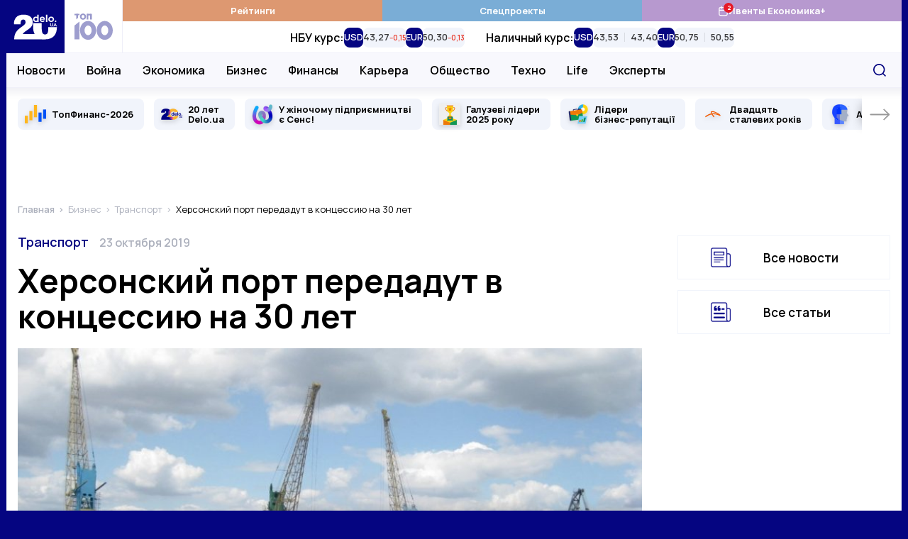

--- FILE ---
content_type: application/javascript; charset=utf-8
request_url: https://fundingchoicesmessages.google.com/f/AGSKWxUiDpmKGbVa_Z0roy5Me9kmazLLKuNvTWUggmXxtpH_F6AgAAcAPn4lOpM2mUfIIGG8J1C4aOiqCBkg5FmStyApNihclPDpS-aW9lZcP-9KQDnIkxeoLMqgpLHg2S5ZdrLBztkIeokm0lP3RVacDx7MNtprFgFygjA5ElHOp733dVRhhGlolE_RwKDT/_/eporner-banner-/images/adver-/adlabel_.com/bads//premiumadzone.
body_size: -1292
content:
window['ded1bac8-07d1-49de-9da3-a9828d85706d'] = true;

--- FILE ---
content_type: image/svg+xml
request_url: https://delo.ua/static/build/img/svg/quote.8ed75b74c6.svg
body_size: 142
content:
<svg width="43" height="38" fill="none" xmlns="http://www.w3.org/2000/svg"><path d="M37.122 17.455h-4.968c-.592 0-1.095-.226-1.509-.676-.414-.451-.62-.998-.62-1.643v-.772c0-1.707.554-3.163 1.663-4.371 1.109-1.207 2.447-1.81 4.015-1.81h1.42c.384 0 .716-.154.997-.46.281-.306.422-.668.422-1.086V3.546c0-.419-.141-.781-.422-1.087-.28-.306-.613-.459-.998-.459h-1.42a10.29 10.29 0 00-4.402.978 11.438 11.438 0 00-3.627 2.645c-1.02 1.11-1.83 2.426-2.428 3.947a12.968 12.968 0 00-.899 4.794v17c0 1.288.414 2.382 1.242 3.284.828.901 1.834 1.352 3.017 1.352h8.518c1.183 0 2.188-.45 3.016-1.352.828-.902 1.242-1.996 1.242-3.285v-9.272c0-1.288-.414-2.382-1.242-3.284-.828-.901-1.834-1.352-3.017-1.352zm-19.329 1.352c-.828-.901-1.834-1.352-3.017-1.352H9.808c-.591 0-1.095-.226-1.508-.676-.414-.451-.621-.998-.621-1.643v-.772c0-1.707.554-3.163 1.663-4.371 1.109-1.207 2.447-1.81 4.015-1.81h1.42c.384 0 .716-.154.997-.46.281-.306.422-.668.422-1.086V3.546c0-.419-.14-.781-.422-1.087-.28-.306-.613-.459-.998-.459h-1.419c-1.539 0-3.006.326-4.404.978a11.438 11.438 0 00-3.625 2.645c-1.02 1.11-1.83 2.426-2.43 3.947A12.971 12.971 0 002 14.364v17c0 1.288.414 2.382 1.242 3.284C4.07 35.549 5.075 36 6.26 36h8.517c1.183 0 2.188-.45 3.016-1.352.828-.902 1.242-1.996 1.242-3.285v-9.272c0-1.288-.413-2.382-1.241-3.284z" stroke="#00007F" stroke-width="2.5"/></svg>

--- FILE ---
content_type: image/svg+xml
request_url: https://delo.ua/static/build/img/svg/social/viber-brand.50f962816a.svg
body_size: 575
content:
<svg width="31" height="30" fill="none" xmlns="http://www.w3.org/2000/svg"><g clip-path="url(#clip0)" fill="#8E24AA"><path d="M29.304 17.555c.881-7.422-.424-12.108-2.778-14.227v-.001c-3.8-3.62-16.633-4.155-21.18.162-2.041 2.112-2.76 5.212-2.84 9.049-.078 3.838-.172 11.028 6.529 12.979h.006l-.006 2.979s-.046 1.207.725 1.45c.882.285 1.28-.275 4.023-3.551 4.586.398 8.108-.514 8.508-.646.926-.31 6.165-1.004 7.013-8.194zm-15.07 6.744s-2.902 3.62-3.804 4.559c-.296.305-.62.277-.615-.329 0-.398.022-4.945.022-4.945-5.68-1.628-5.345-7.75-5.284-10.954.062-3.204.648-5.828 2.377-7.595 3.989-3.74 15.24-2.904 18.107-.21C28.542 7.932 27.294 16.71 27.3 17.01c-.72 6.002-4.966 6.383-5.747 6.642-.333.111-3.43.908-7.32.648z"/><path d="M15.84 5.738c-.473 0-.473.739 0 .745 3.68.028 6.709 2.592 6.742 7.295 0 .496.726.49.72-.006h-.001c-.04-5.068-3.347-8.006-7.46-8.034z"/><path d="M20.679 12.998c-.011.49.714.514.72.018.06-2.794-1.662-5.096-4.9-5.339-.474-.034-.523.711-.05.745 2.808.213 4.287 2.13 4.23 4.576zM19.903 16.177c-.608-.353-1.228-.133-1.484.213l-.536.693c-.272.352-.78.305-.78.305-3.712-.981-4.704-4.865-4.704-4.865s-.046-.526.294-.808l.67-.554c.335-.266.547-.906.206-1.536-.912-1.646-1.524-2.214-1.835-2.65-.328-.41-.82-.502-1.333-.225h-.01c-1.066.623-2.232 1.79-1.859 2.99.637 1.266 1.806 5.301 5.535 8.35 1.753 1.442 4.526 2.92 5.703 3.261l.011.017c1.16.387 2.288-.825 2.89-1.922v-.009c.267-.53.179-1.033-.212-1.362-.692-.674-1.736-1.42-2.556-1.898z"/><path d="M17.007 10.426c1.184.069 1.758.687 1.82 1.957.021.496.742.462.72-.035-.08-1.657-.944-2.58-2.5-2.667-.474-.028-.519.717-.04.745z"/></g><defs><clipPath id="clip0"><path fill="#fff" transform="translate(.79 .446)" d="M0 0h29.554v29.554H0z"/></clipPath></defs></svg>